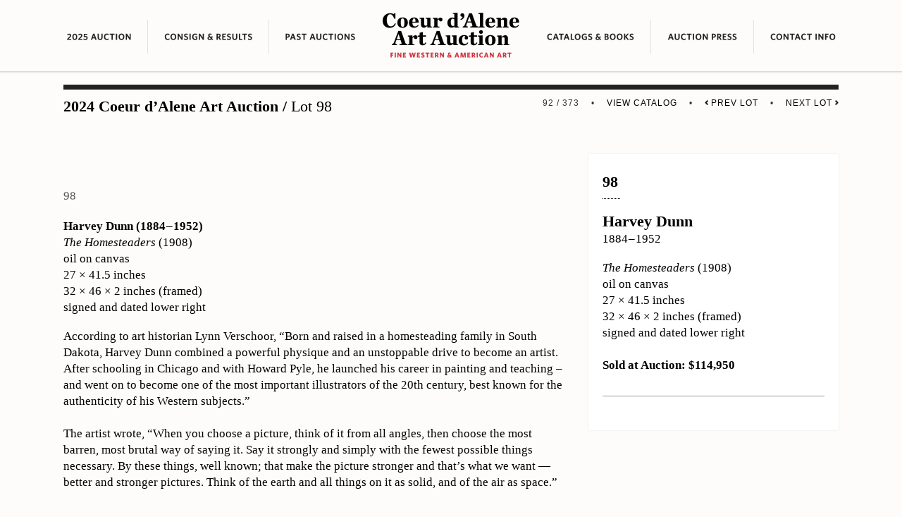

--- FILE ---
content_type: text/html; charset=UTF-8
request_url: https://cdaartauction.com/auction/2024/lot/22017
body_size: 3628
content:
<!-- order:  --><!-- order: artist -->
<!DOCTYPE html PUBLIC "-//W3C//DTD XHTML 1.0 Transitional//EN" "http://www.w3.org/TR/xhtml1/DTD/xhtml1-transitional.dtd">
<html xmlns="http://www.w3.org/1999/xhtml" dir="ltr" lang="en-US">

<head>

<title>Coeur d’Alene Art Auction – Harvey Dunn, The Homesteaders (1908)</title>

<meta http-equiv="content-type" content="text/html; charset=UTF-8" />
<meta name="description" content="The Coeur d’Alene Art Auction specializes in the finest classical Western and American Art representing past masters and outstanding contemporary artists." />
<meta name="og:title" content="Coeur d’Alene Art Auction – Harvey Dunn, The Homesteaders (1908)" />
<meta name="og:description" content="The Coeur d’Alene Art Auction specializes in the finest classical Western and American Art representing past masters and outstanding contemporary artists." />
<meta name="og:type" content="website" />
<meta name="og:image" content="https://invy.cdaartauction.com/system/photos/images/000/015/351/page/Dunn_-_The_Homesteaders_-_01.jpg?1711417638" />
<meta name="viewport" content="width=1140" />

<link type="text/css" rel="stylesheet" href="/_lib/css/style.css?v=21" media="all" />
<link type="image/x-icon" rel="shortcut icon" href="/_imgs/misc/favicon.ico" />

<script type="text/javascript" src="/_lib/js/jquery-3.3.1.min.js"></script>
<script type="text/javascript" src="/_lib/js/jquery-ui-1.8.19.custom.min.js"></script>
<script type="text/javascript" src="/_lib/js/jquery-coeur.js?v=03"></script>
<script type="text/javascript" src="/_lib/js/jquery.infinitescroll.min.js"></script>
<script type="text/javascript">
	   window._infini_page = 0;
	</script>
<script type="text/javascript" src="/_lib/js/site.js?v=03"></script>
<script type="text/javascript" src="/_lib/js/slick.min.js?v=03"></script>
<script type="text/javascript" src="https://bidsquare.cdaartauction.com/widget/script"></script>

<script type="text/javascript" src="https://www.googletagmanager.com/gtag/js?id=G-RL66V6GC6B"></script>
<script type="text/javascript">
//<![CDATA[
  window.dataLayer = window.dataLayer || [];
  function gtag() { dataLayer.push(arguments); }
  gtag('js', new Date());
  gtag('config', 'G-RL66V6GC6B');
//]]>
</script>

</head>
	
<body>
	
<div id="wrapper">


<div id="nav">

	<ul id="nav_list"><li>
		<a href="/auction/2025/"><img src="/_imgs/nav_center/2025.png" width="92" height="10" alt="2025 Auction" /></a></li><li>
		<a href="/consignresults/"><img src="/_imgs/nav_center/consign.png" width="125" height="10" alt="Consign &amp; Results" /></a></li><li>
		<a href="/pastauctions/"><img src="/_imgs/nav_center/past.png" width="99" height="10" alt="Past Auctions" /></a></li><li id="nav_logo">
		<a href="/"><img src="/_imgs/nav_center/cdaa_slug.png" width="196" height="64" alt="Coeur d’Alene Art Auction" /></a></li><li>
		<a href="/catalogsbooks/"><img src="/_imgs/nav_center/catalogs.png" width="124" height="10" alt="Catalogs &amp; Books" /></a></li><li>
		<a href="/press/"><img src="/_imgs/nav_center/press.png" width="99" height="10" alt="Auction Press" /></a></li><li>
		<a href="/contact/"><img src="/_imgs/nav_center/contact.png" width="93" height="10" alt="Contact Info" /></a>
		</li>
	</ul>

</div>

<div id="page">

<div id="content">

	<h2 class="lot_header"><a href="/auction/2024/artist?through=2#lot-22017 ">2024 Coeur d’Alene Art Auction</a> / <span style="font-weight:400;">Lot 98</span><span id="lot_nav">92 / 373 &emsp;&bull;&emsp; <a href="/auction/2024/artist?through=2#lot-22017 ">View Catalog</a> &emsp;&bull;&emsp; 
                <a href="22172?order=artist" rel="prev"><img style="box-shadow:none; margin-bottom:1px;" src="/_imgs/auction/lot/icon_left.png" height="7" alt="" /> Prev Lot</a>
                 &emsp;&bull;&emsp;
                 <a href="22173?order=artist" rel="next">Next Lot <img style="box-shadow:none; margin-bottom:1px;" src="/_imgs/auction/lot/icon_right.png" height="7" alt="" /></a>
        	</span></h2>

<div id="lot_content">

	<p id="lot_content_main">
	<a href="https://invy.cdaartauction.com/system/photos/images/000/015/351/large/Dunn_-_The_Homesteaders_-_01.jpg?1711417638">
	<img src="https://invy.cdaartauction.com/system/photos/images/000/015/351/page/Dunn_-_The_Homesteaders_-_01.jpg?1711417638" alt="" />
	</a>
	</p>

	<p id="lot_content_additional">

	<a href="https://invy.cdaartauction.com:443//system/photos/images/000/015/351/large/Dunn_-_The_Homesteaders_-_01.jpg?1711417638"
		data-main="https://invy.cdaartauction.com:443//system/photos/images/000/015/351/page/Dunn_-_The_Homesteaders_-_01.jpg?1711417638" ><img src="https://invy.cdaartauction.com:443//system/photos/images/000/015/351/list/Dunn_-_The_Homesteaders_-_01.jpg?1711417638"
		alt=""
		style="padding-right:7px; height: 100px;" /></a><a href="https://invy.cdaartauction.com:443//system/photos/images/000/015/352/large/Dunn_-_On_the_Move_-_02_-_framed.jpg?1709307463"
		data-main="https://invy.cdaartauction.com:443//system/photos/images/000/015/352/page/Dunn_-_On_the_Move_-_02_-_framed.jpg?1709307463" ><img src="https://invy.cdaartauction.com:443//system/photos/images/000/015/352/list/Dunn_-_On_the_Move_-_02_-_framed.jpg?1709307463"
		alt=""
		style="padding-right:7px; height: 100px;" /></a><a href="https://invy.cdaartauction.com:443//system/photos/images/000/015/353/large/Dunn_-_On_the_Move_-_03_-_reverse.jpg?1709307446"
		data-main="https://invy.cdaartauction.com:443//system/photos/images/000/015/353/page/Dunn_-_On_the_Move_-_03_-_reverse.jpg?1709307446" ><img src="https://invy.cdaartauction.com:443//system/photos/images/000/015/353/list/Dunn_-_On_the_Move_-_03_-_reverse.jpg?1709307446"
		alt=""
		style="padding-right:7px; height: 100px;" /></a>
	</p>

		<div id="lot_content_number">98</div>
		
	<strong>Harvey Dunn (1884&#8202;&ndash;&#8202;1952)</strong>
	<div class="lot_content_text">
	<div><span>The Homesteaders</span> (1908)</div>
	<div>oil on canvas</div>
	<div>27 &times; 41.5 inches</div>
			<div>32 &times; 46 &times; 2 inches (framed)</div>
		<div>signed and dated lower right</div>
	</div>
	<div>
	<p>According to art historian Lynn Verschoor, “Born and raised in a homesteading family in South Dakota, Harvey Dunn combined a powerful physique and an unstoppable drive to become an artist. After schooling in Chicago and with Howard Pyle, he launched his career in painting and teaching – and went on to become one of the most important illustrators of the 20th century, best known for the authenticity of his Western subjects.”<br /><br />The artist wrote, “When you choose a picture, think of it from all angles, then choose the most barren, most brutal way of saying it. Say it strongly and simply with the fewest possible things necessary. By these things, well known; that make the picture stronger and that’s what we want — better and stronger pictures. Think of the earth and all things on it as solid, and of the air as space.”<br /><br />PROVENANCE<br />Christie’s, Los Angeles, California, 1998<br />Private collection, Tennessee, 2007<br /><br />LITERATURE<br /><em>Outing</em>, July 1908, illustrated<br />Walt Reed, <em>Harvey Dunn: Illustrator and Painter of the Pioneer West</em>, Flesk Press, 2010, cover, p. 17, illustrated</p>
	</div>
</div>

<div id="lot_sidebar">
	<h1>98</h1>			<h4>Harvey Dunn</h4>
		<p>1884&#8202;&ndash;&#8202;1952</p>
		<div class="lot_sidebar_text">
		<!-- pre>
			stdClass Object
(
    [id] => 22017
    [number] => 98
    [estimate] => 100,000-150,000
    [hammer] => 90,000
    [final] => 114,950
    [condition] => Surface is in good condition. Faint cracks throughout. small spots of inpainting in lower-right corner, near edge of frame.
    [information] => According to art historian Lynn Verschoor, “Born and raised in a homesteading family in South Dakota, Harvey Dunn combined a powerful physique and an unstoppable drive to become an artist. After schooling in Chicago and with Howard Pyle, he launched his career in painting and teaching – and went on to become one of the most important illustrators of the 20th century, best known for the authenticity of his Western subjects.”

The artist wrote, “When you choose a picture, think of it from all angles, then choose the most barren, most brutal way of saying it. Say it strongly and simply with the fewest possible things necessary. By these things, well known; that make the picture stronger and that’s what we want — better and stronger pictures. Think of the earth and all things on it as solid, and of the air as space.”

PROVENANCE
Christie’s, Los Angeles, California, 1998
Private collection, Tennessee, 2007

LITERATURE
<em>Outing</em>, July 1908, illustrated
Walt Reed, <em>Harvey Dunn: Illustrator and Painter of the Pioneer West</em>, Flesk Press, 2010, cover, p. 17, illustrated
    [consigned_artists] => stdClass Object
        (
            [harvey-dunn] => Harvey Dunn
        )

    [index] => 92
    [length] => 373
    [next] => 22173
    [prev] => 22172
    [page] => 2
    [catalog_url] => http://invy.cdaartauction.com:8080/api/v1/catalog_page/22017.pdf
    [works] => Array
        (
            [0] => stdClass Object
                (
                    [work] => stdClass Object
                        (
                            [artist_name] => Harvey Dunn
                            [artist_dob] => 1884-1952
                            [title] => The Homesteaders
                            [medium] => oil on canvas
                            [dimensions] => 27 x 41.5 inches
                            [framed] => 32 x 46 x 2 inches
                            [signed] => signed and dated lower right
                            [year] => 1908
                            [imgs] => Array
                                (
                                    [0] => stdClass Object
                                        (
                                            [sidebar] => /system/photos/images/000/015/351/sidebar/Dunn_-_The_Homesteaders_-_01.jpg?1711417638
                                            [main] => /system/photos/images/000/015/351/main/Dunn_-_The_Homesteaders_-_01.jpg?1711417638
                                            [large] => /system/photos/images/000/015/351/large/Dunn_-_The_Homesteaders_-_01.jpg?1711417638
                                            [list] => /system/photos/images/000/015/351/list/Dunn_-_The_Homesteaders_-_01.jpg?1711417638
                                            [page] => /system/photos/images/000/015/351/page/Dunn_-_The_Homesteaders_-_01.jpg?1711417638
                                        )

                                    [1] => stdClass Object
                                        (
                                            [sidebar] => /system/photos/images/000/015/352/sidebar/Dunn_-_On_the_Move_-_02_-_framed.jpg?1709307463
                                            [main] => /system/photos/images/000/015/352/main/Dunn_-_On_the_Move_-_02_-_framed.jpg?1709307463
                                            [large] => /system/photos/images/000/015/352/large/Dunn_-_On_the_Move_-_02_-_framed.jpg?1709307463
                                            [list] => /system/photos/images/000/015/352/list/Dunn_-_On_the_Move_-_02_-_framed.jpg?1709307463
                                            [page] => /system/photos/images/000/015/352/page/Dunn_-_On_the_Move_-_02_-_framed.jpg?1709307463
                                        )

                                    [2] => stdClass Object
                                        (
                                            [sidebar] => /system/photos/images/000/015/353/sidebar/Dunn_-_On_the_Move_-_03_-_reverse.jpg?1709307446
                                            [main] => /system/photos/images/000/015/353/main/Dunn_-_On_the_Move_-_03_-_reverse.jpg?1709307446
                                            [large] => /system/photos/images/000/015/353/large/Dunn_-_On_the_Move_-_03_-_reverse.jpg?1709307446
                                            [list] => /system/photos/images/000/015/353/list/Dunn_-_On_the_Move_-_03_-_reverse.jpg?1709307446
                                            [page] => /system/photos/images/000/015/353/page/Dunn_-_On_the_Move_-_03_-_reverse.jpg?1709307446
                                        )

                                )

                        )

                )

        )

)
1		</pre -->
	<div><span>The Homesteaders</span>
	(1908)	</div>
	<div>oil on canvas</div>
	<div>27 &times; 41.5 inches</div>
			<div>32 &times; 46 &times; 2 inches (framed)</div>
		<div>signed and dated lower right</div>
	</div>
	
	
	<h5>Sold at Auction: $114,950</h5>

	
		
	</div>
</div>

</div>

<div class="push"></div>
</div></div>

<div id="footer">

<div id="borderx"></div><div id="bordery">&#10006;</div><div id="borderz"></div>

	<ul id="footer_list">
		<li>
		<span>Mike Overby</span>Coeur d’Alene Art Auction<br />11944 North Tracey Road<br />Hayden, Idaho 83835<br /><a href="tel:+12087729009" class="tel">tel&#8196;208-772-9009</a><br /><a href="mailto:mike@cdaartauction.com">mike@cdaartauction.com</a>
		</li><li>
		<span>Stuart Johnson</span>Settlers West Galleries<br />6420 North Campbell<br />Tucson, Arizona 85718<br /><a href="tel:+15202992607" class="tel">tel&#8196;520-299-2607</a><br /><a href="mailto:stuart@cdaartauction.com">stuart@cdaartauction.com</a>
		</li><li>
		<span>Peter Stremmel</span>Stremmel Gallery<br />1400 South Virginia Street<br />Reno, Nevada 89502<br /><a href="tel:+17757860558" class="tel">tel&#8196;775-786-0558</a><br /><a href="mailto:peter@cdaartauction.com">peter@cdaartauction.com</a>
		</li><li>
		<span>Auction Mailing List</span>To receive updates via email <a href="https://confirmsubscription.com/h/r/EEA335F0EB60C20A" class="red" target="_blank">subscribe to the Auction Mailing List</a>.<br /><a href="https://www.facebook.com/cdaartauction" class="social" target="_blank"><img src="/_imgs/misc/facebook.png" alt="Facebook" style="margin-top:12px;" width="24" height="24" border="0" /></a><a href="https://www.instagram.com/cdaartauction" class="social" target="_blank"><img src="/_imgs/misc/instagram.png" alt="Instagram" width="24" height="24" border="0" /></a>
</li>
	</ul>

		<p id="copyright">
		&copy; 2026 Coeur d’Alene Art Auction
		</p>

</div>

</body>
</html>

--- FILE ---
content_type: text/css
request_url: https://cdaartauction.com/_lib/css/style.css?v=21
body_size: 5686
content:
	@import 'reset.css';
	@import 'slick.css';



	/**** PAGE LAYOUT - GENERAL ****/

	html, body {
		background:#fdfcfa;
		font:100% Georgia, serif;
		-webkit-text-size-adjust:100%;
		height:100%;
		}

	#back {
		background:#fdfcfa;
		}

	#wrapper {
		min-height:100%;
		width:100%;
		min-width:1140px;
		height:auto !important;
		height:100%;
		margin:0 auto;
		/* Freezing Safari Rendering Engine June 2023? ... margin:0 auto -110px; */
		}
	
	#footer, #push {
		height:auto;
		clear:both;
		}

	#page {
		width:1140px;
		margin:0 auto;
		color:#000;
		}

	#announcement {
		text-align:center;
		background-color:#ffe153;
		color:#000;
		padding:20px 0;
		font:bold 1.125em Georgia, serif;
		text-decoration:underline;
		text-decoration-style:dotted;
		text-decoration-thickness:1px;
		text-underline-offset:4px;
		}

		
		
	/**** PAGE LAYOUT - WEBSITE NAVIGATION ****/


	#nav {
		background:#fdfcfa;
		padding:3px 0;
		border-bottom:#d8d8d8 1px solid;
		-moz-box-shadow:0 1px 2px 0 rgba(0,0,0,.1);
		-webkit-box-shadow:0 1px 2px 0 rgba(0,0,0,.1);
		box-shadow:0 1px 2px 0 rgba(0,0,0,.1);
		z-index:10;
		position:relative;
		overflow:hidden
		}

	#nav_list {
		width:1140px;
		margin:0 auto;
		/*text-align:right;*/
		}

	#nav_list li {
		float:left;
		margin-right:-1px;
		display:inline-block;
		text-align:center;
		background:url('../../_imgs/nav_center/line.png') no-repeat left 25px;
		background-size:1px 48px;
		}

	#nav_list li:nth-child(1), #nav_list li:nth-child(4), #nav_list li:nth-child(5) {
		background:none;
		}
	
	#nav_list li a {
		padding-top:44px;
		padding-bottom:34px;
		padding-left:24px;
		padding-right:24px;
		display:block;
		min-height:10px;
		color:#222;
		border-bottom:none;
		}

	#nav_list li:last-child a {
		padding-right:25px;
		}

	#nav_list #nav_logo {
		/*float: left;*/
		}

	#nav_list #nav_logo a {
		padding:15px 15px 16px 15px;
		}

	#nav_list #nav_logo:hover {
		background:none;
		}










	#rotator_neu {
		-moz-box-shadow:0 1px 2px #a8a8a8;
		-webkit-box-shadow:0 1px 2px #a8a8a8;
		box-shadow:0 1px 2px #a8a8a8;
		width:1140px;
		height:582px;
		background:pink;
		}

	#rotator_neu img {
		width:1140px;
		height:582px;
		}

	#rotator_neu a {
		border-bottom:none;
		}


	#rotator {
		position:relative;
		width:100%;
		height:550px;
		margin:0 0 30px 0;
/*		margin:42px 0 30px 0;*/
		display:block;
		}
	
	.rotator_img {
		background:url('../../_imgs/home/cmr_buffalo.jpg') no-repeat top left;
		background-size:100%;
		width:1140px;
		height:550px;
		display:block;
		position:absolute;
		-moz-box-shadow:0 1px 2px #a8a8a8;
		-webkit-box-shadow:0 1px 2px #a8a8a8;
		box-shadow:0 1px 2px #a8a8a8; 
		z-index:7;
		}

	.rotator_caption {
		position:absolute;
		right:10px;
		bottom:10px;
		background:rgb(255, 255, 255);
		background:rgba(255, 255, 255, 0.8);
		color:#000;
		font:.75em/.8em Georgia, serif;
		height:18px;
		width:auto;
		border:solid #cfcdca 1px;
		z-index:8;
		}

	.rotator_caption span {
		position:relative;
		top:5px;
		padding:5px;
		margin:0;
		}


	.rotator_caption_two {
		background:rgb(255, 255, 255);
		background:rgba(255, 255, 255, 0.8);
		padding:4px 0;
		color:#000;
		font:.75em/.8em Georgia, serif;
		height:18px;
		width:auto;
		border:solid #cfcdca 1px;
		z-index:8;
		}

	.rotator_caption_two span {
		position:relative;
		padding:5px;
		margin:0;
		}


















/* delete these? headers for sections */

	#header_image {
		position:relative;
		margin-bottom:18px;
		}

	#header_title {
		position:absolute;
		bottom:20px;
		left:20px;
		color:white;
		font:bold 3em Georgia, serif;
		text-shadow:1px 1px 1px #000;
		}






	#content {
		font-size:1.05em;
		line-height:1.4em;
		/*min-height:800px;*/
		}

	#content p {
		margin-bottom:18px;
		}

	#content p:last-child {
		margin-bottom:0;
		}

	#content_banner {
		margin-top:0;
		margin-bottom:38px;
		}

	#content_banner img {
		width:1140px;
		height:400px;
		}

	#four_banner {
		margin:0 0 38px;
		}

	#four_banner_header {
		margin-bottom:20px;
		font:bold 1.3em Georgia, serif;
		text-align:center;
		}

	#four_banner_header p {
		padding:0 3px 10px;
		border-bottom:#000 1px dotted;
		display:inline-block;
		}	

	#four_banner img {
		width:1140px;
		}

	#content_banner a {
		border-bottom:none;
		}

	#content_left {
		width:515px;
		float:left;
		margin-left:20px;
		color:#000;
		}

	#content .quote {
		display:block;
		padding-left:.4em;
		margin-bottom:18px;
		font:1.6em/1.2em Georgia, serif;
		font-style:italic;
		letter-spacing:-.05px;
		}

	.quote:before {
		content:'“';
		position:absolute;
		margin-left:-.45em;
		width:.45em;
		text-align:left;
		}

	#content .quote span {
		padding-top:8px;
		font:.6em Georgia, serif;
		display:inline-block;
		/*width:100%;*/
		width:488px;
		text-align:right;
		letter-spacing:.1px;
		font-weight:600;
		}

	#content .headline {
		display:block;
		margin-bottom:18px;
		font:bold 1.4em/1.25em Georgia, serif;
		font-style:italic;
		}

	#content .indent p {
		position:relative;
		display:block;
		margin-left:140px;
		margin-bottom:18px;
		}
	
	#content .indent span {
		width:140px;
		position:absolute;
		top:0;
		left:-140px;
		font-weight:600;
		}

	#content_right {
		width:515px;
		float:left;
		margin-left:70px;
		color:#000;
		}

	#content .indent_contact p {
		position:relative;
		display:block;
		margin-left:156px;
		margin-bottom:18px;
		}

	#content .indent_contact p:last-child {
		margin-bottom:0 !important;
		}
	
	#content .indent_contact span {
		width:156px;
		position:absolute;
		top:0;
		left:-156px;
		font-weight:600;
		}

	#content .indent_contact a {
		color:#000;
		}

	a.social {
		text-decoration:none;
		outline:none;
		border-width:0;
		border-style:none !important;
		margin-right:8px;
		}

	.social img {
		margin-top:4px;
		-moz-box-shadow:none !important;
		-webkit-box-shadow:none !important;
		box-shadow:none !important;
		}

	a.tel {
		color:#000;
		font-variant:small-caps;
		border-bottom:none !important;
		}

	sub { 
		vertical-align:middle;
		font-variant:small-caps;
		font-size:medium;
		}

	#content img {
		-moz-box-shadow:0 1px 2px #a8a8a8;
		-webkit-box-shadow:0 1px 2px #a8a8a8;
		box-shadow:0 1px 2px #a8a8a8;
		}

	#content img.press {
		-moz-box-shadow:none;
		-webkit-box-shadow:none;
		box-shadow:none;
		margin-bottom:24px;
		display:block;
		cursor:pointer;
		}

	#maineantiquedigest, #artandantiques {
		display:inline-block;
		margin-right:30px;
		border-bottom:none !important;	
		}

	#adverts {
		margin:20px 20px 40px 20px;
		display:block;
		}
	
	#adverts .ad {
		width:250px;
		display:inline-block;
		vertical-align:bottom;
		margin:0 0 42px 29px;
		text-align:center;
		}

	#adverts .ad p {
		font-size:.85em;
		line-height:1.2em;
		}

	#adverts .ad:nth-child(4n+1) {
		margin-left:0;
		}

	#adverts img {
		margin-bottom:10px;
		}

	#footer {
		background:#f2f2f2;
		display:inline-block;
		margin-top:60px;
		padding-bottom:30px;
		width:100%;
		min-width:1140px;
		text-align:center;
		}

	#borderx, #borderz {
		width:540px;
		border-top:#cacaca 1px solid;
		overflow:hidden;
		margin-top:34px;
		margin-bottom:5px;
		display:inline-block;
		}
	
	#bordery {
		padding-left:1px;
		width:20px;
		display:inline-block;
		color:#000;
		text-align:center;
		opacity:.2;
		}

	#footer_list ul {
		}

	#footer_list li {
		color:#000;
		text-align:left;
		vertical-align:top;
		display:inline-block;
		width:190px;
		margin:25px 0 34px 0; 
		padding:0 28px;
		}

	#footer_list li:first-child {
		text-transform:none;
		border-left:none;
		}

	#footer_list li span {
		display:block;
		padding-bottom:4px;
		font-weight:600;
		}

	#footer_list li a {
		color:#000;
		border-bottom:1px dotted #000;
		width:100%;
		height:100%;
		line-height:120%;
		letter-spacing:.3px;
		}

	#footer_list li:first-child a {
		color:#000;
		letter-spacing:.1px;
		}

	#footer_list li a.red {
		color:#cf343e;
		border-bottom:1px dotted #cf343e;
		}

	#copyright {
		color:#000;
		padding-top:15px;
		font-size:.9em;
		}









	/**** PAGE LAYOUT - INDIVIDUAL LOTS ****/

	#lot_nav {
		float:right; color:#333;
		border-bottom:none;
		font:.55em Helvetica, Arial, sans-serif;
		text-transform:uppercase;
		font-weight:500;
		letter-spacing:1px;
	}

	#lot_content {
		width:710px;
		float:left;
		margin-left:20px;
		margin-top:42px;
		color:#000;
		}

	#lot_content img {
		-moz-box-shadow:0 0 1px #a8a8a8;
		-webkit-box-shadow:0 0 1px #a8a8a8;
		box-shadow:0 0 1px #a8a8a8;
		}

	#lot_content_main img {
		margin-bottom:2px;
		max-width: 710px;
		max-height: 710px;
		}

	#lot_content_main a {
		border:none;
		}

	#consign_content_main {
		/*text-align:center;*/		
		}

	#consign_content_main img {
		margin-bottom:38px;
		max-width:710px;
		max-height:710px;
		}

	#lot_content_additional {
		float:left;
		width:710px;
		display:block;
		}

	#lot_content_additional img {
		float:left;
		padding-right:0px !important;
		margin-right:10px !important;
		margin-bottom:10px;
		max-width:300px !important;
		max-height:100px !important;
		width:auto !important;
		height:auto !important;
		}

	#lot_content_additional img:last-child {
		margin-right:0px;
		}

	#lot_content_number {
		color:rgba(0, 0, 0, 0.66);
		margin-bottom:20px;
		}

	.lot_content_text {
		padding-left:10px;
		text-indent:-10px;
		margin-bottom:18px;
		}
		
	.lot_content_text span {
		font-style:italic;
		}

	.lot_content_text:last-child {
		margin-bottom:0 !important;
		}

	#lot_sidebar {
		width:315px;
		float:left;
		margin-top:42px;
		margin-left:35px;
		margin-bottom:38px;
		padding:28px 20px 30px 20px;
		color:#000;
		background:white;
		-moz-box-shadow:0 0 2px #e3e3e3;
		-webkit-box-shadow:0 0 2px #e3e3e3;
		box-shadow:0 0 2px #e3e3e3;
		/* bottom shadow removed – Jquery onClick dropdown created artifacts in Safari
		-moz-box-shadow:0 1px 2px #e3e3e3;
		-webkit-box-shadow:0 1px 2px #e3e3e3;
		box-shadow:0 1px 2px #e3e3e3;*/
		}

	#lot_sidebar a { color:#000; }

	#hammer_price {
		font-size:90%;
		font-weight:100 !important;
		}

	#hammer_note {
		font-size:75%;
		font-weight:500 !important;
		}

	#world_record {
		font-style:italic;
		}

	.lot_sidebar_text {
		padding-left:10px;
		text-indent:-10px;
		margin-bottom:18px;
		}
		
	.lot_sidebar_text span {
		font-style:italic;
		}
		
	#condition-toggle {
		cursor:pointer;
		}

	#condition-report {
		display:none;
		margin-top:20px;
		line-height:normal;
		}

	#condition-report span {
		display:block;
		font-weight:bold;
		padding-bottom:4px;
		}

	#disclaimer {
		padding-top:10px;
		font-size:80%;
		font-style:italic;
		line-height:normal;
		}




	/**** PAGE LAYOUT - old navigation to delete ****/



/*	#lot_navigation ul {
		}

	#lot_navigation li {
		display:inline-block;
		margin:8px 0; 
		padding:0 18px 1px;
		text-align:center;
		border-left:#cacaca 1px solid;
		}

	#lot_navigation li:first-child {
		border-left:none;
		}

	#lot_navigation li a {
		display:block;
		width:100%;
		height:100%;
		color:#333;
		border-bottom:none;
		font:.7em "Helvetica Neue", "Arial Rounded MT Bold", Helvetica, Arial, sans-serif;
		text-transform:uppercase;
		font-weight:500;
		letter-spacing:1px;
		}

	#lot_navigation li a:hover {
		color:#cc0033;
		}
*/





/*	.arrow_left {
		background:url('../../_imgs/auction/lot/icon_left.png') no-repeat 0 3px;
		background-size:6px 8px;
		padding-left:11px;
		display:inline-block;
		}

	.arrow_left:hover {
		background:url('../../_imgs/auction/lot/icon_left_active.png') no-repeat 0 3px;
		background-size:6px 8px;
		}

	.arrow_right {
		background:url('../../_imgs/auction/lot/icon_right.png') no-repeat right 3px;
		background-size:6px 8px;
		padding-right:11px;
		display:inline-block;
		}

	.arrow_right:hover {
		background:url('../../_imgs/auction/lot/icon_right_active.png') no-repeat right 3px;
		background-size:6px 8px;
		}

	.dropdown_right {
		background:url('../../_imgs/auction/lot/icon_down.png') no-repeat right 3px;
		background-size:8px 8px;
		padding-right:12px;
		display:inline-block;
		}

	.dropdown_right:hover {
		background:url('../../_imgs/auction/lot/icon_down_active.png') no-repeat right 3px;
		background-size:8px 8px;
		}

	.dropdown_search {
		background:url('../../_imgs/auction/lot/icon_search.png') no-repeat right 3px;
		background-size:8px 8px;
		padding-right:12px;
		display:inline-block;
		}*/





	/**** PAGE LAYOUT - GALLERY THUMBNAILS ****/

	#gallery_headline {
		display:block;
		text-align:center;
		margin:0 20px 18px;
		width:1100px;
		font:bold 1.3em/1.25em Georgia, serif;
		letter-spacing:.1px;
		}

	#gallery_navigation {
		background:url('../../_imgs/auction/lot/icon_left_active.png'), ('../../_imgs/auction/lot/icon_right_active.png'), url('../../_imgs/auction/lot/icon_down_active.png');
		clear:both;
		display:inline-block;
		padding:7px 0 7px;
		margin:0 20px;
		width:1100px;
		text-align:center;
		border-top:#e2e2e2 1px solid;
		}
		
	#gallery_list ul {
		}

	#gallery_list li {
		display:inline-block;
		margin:8px 0; 
		padding:0 18px 1px;
		text-align:center;
		border-left:#cacaca 1px solid;
		}

	#gallery_list li:first-child {
		border-left:none;
		}

	#gallery_list li a {
		display:block;
		width:100%;
		height:100%;
		color:#333;
		border-bottom:none;
		font:.7em "Helvetica Neue", "Arial Rounded MT Bold", Helvetica, Arial, sans-serif;
		text-transform:uppercase;
		font-weight:500;
		letter-spacing:1px;
		}

	#gallery_list li a:hover {
		color:#cc0033;
		}

	#infscr-loading {
		text-align:center;
		}
		
	#infscr-loading img {		
		-moz-box-shadow:none !important;
		-webkit-box-shadow:none !important;
		box-shadow:none !important;
		}		




	
	#index_header {
		float:left;
		width:1100px;
		text-align:center;
		font:1em/1.4em Georgia, serif;		
		margin-top:20px;
		margin-left:20px;
		margin-right:20px;
		margin-bottom:13px;
		}

	#index_header a { color:#000; }

	#gallery {
		float:left;
		width:1100px;
		margin:0 20px;
		display:block;
		}

	#gallery img {
		-moz-box-shadow:0 0 1px #a8a8a8;
		-webkit-box-shadow:0 0 1px #a8a8a8;
		box-shadow:0 0 1px #a8a8a8;
		}

	.gallery_row {
		width:100%;
		display:inline-block;
		border-top:#e2e2e2 1px solid;
		min-height:100%;
		background:
		linear-gradient(#e2e2e2 0 0) calc((1*100%/4) - 9px),
		linear-gradient(#e2e2e2 0 0) calc((2*100%/4) - .5px),
		linear-gradient(#e2e2e2 0 0) calc((3*100%/4) + 7.5px);
		background-size:1px 95.5%; /* Control the width here*/
		background-repeat:no-repeat;
		}

	.thumb {
		width:250px;
		height:inherit;
		display:inline-block;
		float:left;
		margin-left:16px;
		border-left:1px solid rgba(255, 255, 255, .0);
		padding-left:16px;
		margin-top:10px;
		padding-top:30px;
		margin-bottom:10px;
		padding-bottom:30px;
		font:.9em Georgia, serif;
		}

	.gallery_row:last-of-type .thumb {
		margin-bottom:0;
		}

	.gallery_row:last-of-type .thumb:last-child {
		margin-right:16px;
		border-right:1px solid rgba(255, 255, 255, .0);
		padding-right:16px;
		}

	.gallery_row:last-of-type .thumb:nth-child(4) {
		margin-right:0;
		border-right:none;
		padding-right:0;
		}

	.gallery_row .thumb:first-child {
		border-left:0;
		padding-left:0;
		margin-left:0;
		}

	.thumb_image {
		height:200px;
		width:250px;
		text-align:center;
		margin-bottom:25px;
		}

	.image_center {
		max-width:100%;
		max-height:100%;
		}

	.thumb_text {
		display:block;
		padding-left:10px;
		text-indent:-10px;
		}

	.thumb_lot {
		color:rgba(0, 0, 0, 0.66);
		font-weight:600;
		padding-bottom:10px;
		}

	.thumb_artist span {
		font-weight:600;
		}

	.thumb_title {
		display:inline-block;
		}

	.thumb_title span {
		font-style:italic;
		}

	.thumb_view {
		padding-top:10px;
		display:inline-block;
		}

	.thumb_view a {
		color:#000;
		display:inline;
		margin-top:10px;
		padding-top:8px;
		}









	.column {
		float:left;
		width:1100px;
		margin-left:20px;
		margin-right:20px;
		margin-bottom:40px;
		display:block;
		}

	.column:last-child {
		margin-bottom:0;
		}

	.column_headline {
		display:block;
		text-align:center;
		margin:0 20px 18px;
		width:1100px;
		font:bold 1.3em/1.25em Georgia, serif;
		letter-spacing:.1px;
		}



	.column_consignresults {
		width:196px;
		display:inline-block;
		float:left;
		font:.95em/1.2em Georgia, serif;
		text-align:left;
		margin-left:14px;
		border-left:#e2e2e2 1px solid;
		padding-left:14px;
		}

	.column .column_consignresults:first-child {
		border-left:none;
		padding-left:0 !important;
		width:197px;
		}

	.column .column_consignresults:last-child {
		width:197px;
		}




	.column_consignresults p, .column_worldrecords p {
		margin-bottom:3px !important;
		padding-bottom:0;
		padding-left:10px;
		text-indent:-10px;
		}

	.column_consignresults a:hover {
		border-bottom:1px dotted #000;
		}		




	.column_worldrecords {
		width:347px;
		display:inline-block;
		float:left;
		font:.9em/1.2em Georgia, serif;
		text-align:left;
		margin-left:14px;
		border-left:#e2e2e2 1px solid;
		padding-left:14px;
		}

	.column .column_worldrecords:first-child {
		border-left:none;
		padding-left:0 !important;
		margin-left:-20px;
		}

	.column_worldrecords span {
		display:inline-block;
		float:right;
		}



	.column_footer {
		display:block;
		float:left;
		width:1100px;
		margin-top:20px;
		}






	.column_auctioncatalogs {
		width:204px;
		display:inline-block;
		float:left;
		font:.95em/1.2em Georgia, serif;
		text-align:center;
		margin-left:20px;
		}

	.column .column_auctioncatalogs:first-child, .column .column_consignresults:first-child, .column .column_worldrecords:first-child {
		margin-left:0;
		}

	.column_auctioncatalogs img {
		width:204px !important;
		margin-bottom:10px;
		}

	.column_auctioncatalogs p a, .gallery_row p a {
		border-bottom:1px dotted #000;
		}

	.column_auctioncatalogs a, .thumb_image a {
		border-bottom:none;
		}

	.column_auctioncatalogs p {
		margin-bottom:25px !important;
		}

	.column_auctioncatalogs p:last-child {
		margin-bottom:0 !important;
		}





	.column_pastauctions {
		width:353px;
		display:inline-block;
		float:left;
		font:.95em/1.2em Georgia, serif;
		text-align:center;
		margin-left:20px;
		}

	.column .column_pastauctions:first-child {
		margin-left:0;
		}


	.column a {
		color:#000;
		}

	.column_consignresults a {
		border-bottom:none;
		}

	.column_auctioncatalogs img {
		width:204px;
		height:259px;
		margin-bottom:10px;
		}



	.column_pastauctions a img {
		margin-bottom:10px;
		}

	.column_pastauctions a {
		border-bottom:none;
		}

	.column_pastauctions p a {
		border-bottom:1px dotted #000;
		}

	.column_pastauctions p {
		margin-bottom:25px !important;
		}

	.column_pastauctions p:last-child {
		margin-bottom:0 !important;
		}







	/**** PAGE LAYOUT - TYPE ****/


	a {
		color:#000;
		text-decoration:none;
		outline:none;
		border-bottom:1px dotted #000;
		}

	a.red {
		color:#cf343e;
		}

	a.non {
		border-bottom:none;
		}

	h1 {
		padding-bottom:10px;
		padding-top:22px;
		padding-right:3px;
		margin-bottom:20px;
		font:bold 1.3em Georgia, serif;
		border-bottom:#000 1px dotted;
		display:inline-block;
		}

	h1:first-child {
		padding-top:0;
		}

	.caption {
		margin-top:9px;
		font:.8em/1.4em Georgia, serif;
		}

	h2 {
		margin:0 20px 5px;
		padding-top:12px;
		padding-bottom:6px;
		width:1100px;
		text-align:left;
		font:bold 1.3em Georgia, serif;
		border-top:#222222 7px solid;
		}

	#content h2 a {
		border-bottom:none;
		}

	h2.lot_header {
		margin-top:18px !important;
		height:26px;
		}

	#callout {
		display:block;
		margin-bottom:4px;
		font-size:138%;
		text-transform:uppercase;
		text-decoration-line:underline;
		text-decoration-style:dotted;
		text-decoration-thickness:1px;
		text-underline-offset:4px;
		}

	h3 {
		display:block;
		text-align:left;
		margin:0 20px 30px;
		width:1100px;
		font-size:100%;
		font-weight:400;
		letter-spacing:.1px;
		}

	h4 {
		font:bold 1.3em Georgia, serif;
		}

	#lot_sidebar h4:nth-child(n+3) {
		padding-top:5px;
		}

	h5 {
		padding-top:5px;
		padding-bottom:32px;
		margin-bottom:18px;
		border-bottom:#999 1px solid;
		font-weight:bold;
		}

	h6 {
		padding-bottom:6px;
		padding-top:2px;
		margin-bottom:20px;
		font-weight:bold;
		text-align:center;
		border-bottom:#999 1px solid;
		}

	sup {
		font-size:70%;
		vertical-align:top;
		line-height:1;
		}

	.divider {
	    text-align: center;
	    font-size: 125%;
	    font-weight: bold;
	    padding-top: 18px;
	    opacity: .25;
		}

	.press_bullets {
		text-align:center;
		font-size:125%;
		font-weight:bold;
		padding-top:18px;
		padding-bottom:8px;
		opacity:.25;
		}





		/**** PAGE LAYOUT - DROPDOWNS ****/

#gallery_navigation > div {
		margin:8px 0;
		padding:0 18px 1px;
		border-left:#e2e2e2 1px solid;
		display: inline-block;
}

#gallery_navigation > div:first-of-type {
		border-left:none;
}

/* Dropdown Button */
.dropbtnsort, .dropbtnyear {
		/*	background-color: #fdfcfa; */
		color: #333;
		/*  padding: 16px;*/
		font:.7em "Helvetica Neue", "Arial Rounded MT Bold", Helvetica, Arial, sans-serif;
		text-transform:uppercase;
		font-weight:500;
		letter-spacing:1px;
		border: none;
		cursor: pointer;
		background:url('../../_imgs/auction/lot/icon_down.png') no-repeat right center;
		background-size:8px 8px;
		padding-right:12px !important;
		display:inline-block;
}

/* Dropdown Search Button */
.dropbtnsearch {
		/*	background-color: #fdfcfa; */
		color: #333;
		/*  padding: 16px;*/
		font:.7em "Helvetica Neue", "Arial Rounded MT Bold", Helvetica, Arial, sans-serif;
		text-transform:uppercase;
		font-weight:500;
		letter-spacing:1px;
		border: none;
		cursor: text;
		background:url('../../_imgs/auction/lot/icon_search.png') no-repeat right center;
		background-size:10px 10px;
		padding-right:14px !important;
		display:inline-block;
}

/* Dropdown button on hover & focus */
.dropbtnsort:hover, .dropbtnsort:focus, .dropbtnyear:hover, .dropbtnyear:focus, .dropbtnsearch:hover, .dropbtnsearch:focus {
		/*  color: #cc0033;
		background:url('../../_imgs/auction/lot/icon_down_active.png') no-repeat right 4px center;
		background-size:8px 8px;*/
		/*  background-color: #2980B9; */
}

/* The container <div> - needed to position the dropdown content */
.dropdownsort, .dropdownyear, .dropdownsearch {
		position: relative;
		/*  padding-right:8px;*/
		display: inline-block;
}  

.search::placeholder {
color: #ccc;
}

button {
		background:none;
		padding:0 !important;
		margin:0 !important;
}

button.dropbtnsearch {
		/* margin:1px 0 0 0 !important; */
}


/*.dropdownsort:first-of-type, .dropdownyear:first-of-type {
		border-left:none;
}*/


#mydropdownyear, #mydropdownsearch {
		max-height:312px;
		overflow-x: hidden;
		overflow-y: auto;
}

/* Dropdown Content (Hidden by Default) */
.dropdowncontentsort, .dropdowncontentyear, .dropdowncontentsearch {
		display: none;
		position: absolute;
		background-color: #fdfcfa;
		border:solid #e2e2e2 1px;
		/*  background-color: #f1f1f1; */
		margin-top:8px;
		min-width: 100%;
		left:-1px;
		box-shadow: 0px 8px 16px 0px rgba(0,0,0,0.2);
		z-index: 1;
}


/* Links inside the dropdown */
.dropdowncontentsort a, .dropdowncontentyear a, .dropdowncontentsearch a {
		color: #333;
		padding: 12px 6px;
		font:.7em "Helvetica Neue", "Arial Rounded MT Bold", Helvetica, Arial, sans-serif;
		text-transform:uppercase;
		font-weight:500;
		letter-spacing:1px;
		text-decoration: none;
		border-bottom:none;
		display: block;
}

/* Change color of dropdown links on hover */
.dropdowncontentsort a:hover, .dropdowncontentyear a:hover, .dropdowncontentsearch a:hover {background-color: #ddd;}

/* Show the dropdown menu (use JS to add this class to the .dropdown-content container when the user clicks on the dropdown button) */
.show {display:block;}


/* Dropdown Button */
		#searchbox {
		width:120px;
		color: #333;
		padding:0 !important;
		background-color:#fdfcfa !important;
		box-sizing: border-box;
		text-transform:uppercase;
		font-family:"Helvetica Neue", "Arial Rounded MT Bold", Helvetica, Arial, sans-serif;
		font-size:1em;
		font-weight:500;
		letter-spacing:1px;
		/*  padding: 14px 20px 12px 16px; */
		border: none;
		/*  border-bottom: 1px solid #ddd;*/
}

::placeholder {
		color: #333;
		opacity: 1;
		font-family:"Helvetica Neue", "Arial Rounded MT Bold", Helvetica, Arial, sans-serif;
		text-transform:uppercase;
		font-weight:500;
		letter-spacing:1px;
}

/* Hide placeholder text on click */
input:focus::-webkit-input-placeholder {color : transparent;}
input:focus::-moz-placeholder {color : transparent;}
input:-moz-placeholder {color : transparent;}
input:focus::-webkit-input-placeholder {opacity : 0;}
input:focus::-moz-placeholder {opacity : 0;}
input:-moz-placeholder {opacity : 0;}

#searchbox:focus {outline:none;}


/* Dropdown Button */
.resultssheet {
		/*	background-color: #fdfcfa; */
		color: #333;
		/*padding: 0 16px;*/
		font:.7em "Helvetica Neue", "Arial Rounded MT Bold", Helvetica, Arial, sans-serif;
		text-transform:uppercase;
		font-weight:500;
		letter-spacing:1px;
		/*  		border-left:#cacaca 1px solid; */
		cursor: pointer;
		display:inline-block;
}

/*.resultssheet:first-of-type {
		padding-right:0;
}*/


.resultssheet a {
		color: #333;
		text-decoration:none;
		border-bottom:none;
}


.resultssheet a:hover {
		/* color:#cc0033; */
		}


.searcher {
		color: #333;
		font:.7em "Helvetica Neue", "Arial Rounded MT Bold", Helvetica, Arial, sans-serif;
		text-transform: uppercase;
		text-align:center;
		font-weight:500;
		letter-spacing:1px;
		padding: 0px 5px 0px 5px;
		background-color: #fff;
		border: 2px solid var(--input-border);
		border-radius: 4px;
		/*box-shadow: inset 0px 0px 1px rgba(226, 226, 226, 1.0) !important;*/
		/*box-shadow: rgba(0, 0, 0, 0.1) 0px 0px 5px 0px, rgba(0, 0, 0, 0.1) 0px 0px 1px 0px;*/
		box-shadow: rgba(17, 17, 26, 0.05) 0px 1px 0px, rgba(17, 17, 26, 0.1) 0px 0px 8px;
	}

.clearSearch {
		color: #333;
		font:.7em "Helvetica Neue", "Arial Rounded MT Bold", Helvetica, Arial, sans-serif;
		text-transform: uppercase;
		text-align:center;
		font-weight:500;
		letter-spacing:1px;
		padding: 6px 10px !important;
		background-color: #fff;
		border: 2px solid var(--input-border);
		border-radius: 4px;
		box-shadow: rgba(17, 17, 26, 0.05) 0px 1px 0px, rgba(17, 17, 26, 0.1) 0px 0px 8px;
	  cursor: pointer;
	  user-select: none;
	  -webkit-user-select: none;
	  touch-action: manipulation;
	}


	/**** SHADOWBOX ****/

	#sb-title-inner,#sb-info-inner,#sb-loading-inner,div.sb-message{font:.8em/1.25em "Helvetica Neue", Helvetica, sans-serif;color:#fff;}
	#sb-container{position:fixed;margin:0;padding:0;top:0;left:0;z-index:999;text-align:left;visibility:hidden;display:none;}
	#sb-overlay{position:relative;height:100%;width:100%;}
	#sb-wrapper{position:absolute;visibility:hidden;width:100px;}
	#sb-wrapper-inner{position:relative;border:none;overflow:hidden;height:100px;}
	#sb-body{position:relative;height:100%;}
	#sb-body-inner{position:absolute;height:100%;width:100%;}
	#sb-player.html{height:100%;overflow:auto;}
	#sb-body img{border:none;}
	#sb-loading{position:relative;height:100%;}
	#sb-loading-inner{position:absolute;font-size:14px;line-height:48px;height:48px;top:50%;margin-top:-12px;width:100%;text-align:center;}
	#sb-loading-inner span{background:url(/_imgs/misc/shadowbox-loading.gif) no-repeat;background-size:48px;padding-left:48px;display:inline-block;}
	#sb-body,#sb-loading{background-color:#060606;}
	#sb-title,#sb-info{position:relative;margin:0;padding:0;overflow:hidden;}
	#sb-title,#sb-title-inner{height:26px;line-height:26px;}
	#sb-title-inner{font-size:16px;}
	#sb-info,#sb-info-inner{height:20px;line-height:20px;}
	#sb-info-inner{font-size:12px;}
	#sb-nav{float:right;height:16px;padding:2px 0;width:45%;}
	#sb-nav a{display:block;float:right;height:16px;width:16px;margin-left:3px;cursor:pointer;background-repeat:no-repeat;}
	#sb-nav-close{background-image:url(/_imgs/misc/shadowbox-close.png);background-size:16px;border-bottom:none;}
	#sb-nav-next{background-image:url(next.png);}
	#sb-nav-previous{background-image:url(previous.png);}
	#sb-nav-play{background-image:url(play.png);}
	#sb-nav-pause{background-image:url(pause.png);}
	#sb-counter{float:left;width:45%;}
	#sb-counter a{padding:0 4px 0 0;text-decoration:none;cursor:pointer;color:#fff;}
	#sb-counter a.sb-counter-current{text-decoration:underline;}
	div.sb-message{font-size:12px;padding:10px;text-align:center;}
	div.sb-message a:link,div.sb-message a:visited{color:#fff;text-decoration:underline;}
	#sb-info-inner, #sb-title-inner { margin-top:0 !important; }



--- FILE ---
content_type: text/javascript;charset=UTF-8
request_url: https://bidsquare.cdaartauction.com/widget/script
body_size: 35781
content:
BSQWidgetSetting = {baseUri: "https://bidsquare.cdaartauction.com"}
BSQWidgetSetting.popupWrapperTemplate = "<div id=\"bsq_widget_common_model\" class=\"bs-modal bs-widget-modal\"><div class=\"bs-modal-content\"><div class=\"bs-modal-header\"><span class=\"bs-modal-close\">&times;</span></div><div class=\"bs-modal-body\"></div></div></div>";
BSQWidgetSetting.auctionType = {live: 1, timed: 2, buyNow: 3}
/* 
 * Widget js
 */

//console.log(document.currentScript.src);

function AuctionWidget()
{
    this.baseUrl = BSQWidgetSetting.baseUri;
    this.lotIds = [];
    this.widgets = [];
    
    this.rawCloudWidgets = [];
    
    this.theConnectIframe = null;
    this.theCommonModel = null;
    this.theconnectIframeDefaultAttributes = {
        "width": 0,
        "height": 0,
        "style": "display:none;"
    };
    
    this.headTag = null;
    this.headTagChildNodeCound = 0;
    
    this.bidButton = {
        leb: null,
        teb: null,
        beb: null
    };
    
    this.config = {};
    this.defaultConfig = {
        sellerID: "",
        styles: {
            body: {},
            button: {},
            box: {},
            label: {},
            price: {},
            clock: {},
            bidCount: {},
            estimate: {
                body: {},
                label: {},
                price: {}
            },
            liveIndicator: {},
            startBiddingLink: {} // Only for registration widget
        },
        enableEstimate: true,
        enableStartBiddingLink: false,
        resizeWidgetWidth: false,
        resizeWidgetHeight: true
    };
    this.auctionWidgetTypeCode = "auction";
    this.registrationWidgetTypeCode = "registration";
    
    this.setConfig(this.defaultConfig);
}

AuctionWidget.prototype.htmlToDom = function (html)
{
    return document.createRange().createContextualFragment(html);
};

AuctionWidget.prototype.bindEventListener = function (element, eventName, eventHandler)
{
    if (element.addEventListener)
    {
        element.addEventListener(eventName, eventHandler, false);
    } else if (element.attachEvent)
    {
        element.attachEvent('on' + eventName, eventHandler);
    }
};

AuctionWidget.prototype.setConfig = function(config)
{
    this.config = Object.assign(this.config, this.defaultConfig, config);
};

AuctionWidget.prototype.setLotId = function (lotID)
{
    this.lotIds[lotID] = lotID;
};

AuctionWidget.prototype.getLotIds = function ()
{
    return this.lotIds;
};

AuctionWidget.prototype.setWidget = function (lotID, widget)
{
    this.widgets[lotID] = widget;
};

AuctionWidget.prototype.getWidgets = function (index)
{
    return (typeof index !== 'undefined' && index !== null) ? this.widgets[index] : this.widgets;
};

AuctionWidget.prototype.init = function (id)
{
    var $thisWidget = this;
//    var hasTemplateEmbeded = false;
    var initCloudWidget = function ()
    {
        this.loadDependency();
        this.collectData();
        this.creatConnectionIFrame();
    }.bind(this);
    this.bindEventListener(window, 'load', initCloudWidget);

    this.bindEventListener(window, "message", function (evt)
    {
        if (typeof evt.data !== 'undefined' && evt.data)
        {
            $message = null;
            try {
                var $message = (typeof evt.data === 'string') ? JSON.parse(evt.data) : evt.data;
            } catch (e){ /* Not need to log the error to the browser console */ }

            var messageType = $message && (typeof $message.BSQMessageType !== 'undefined') ? $message.BSQMessageType : null;
            if (messageType !== null)
            {
                switch (messageType)
                {
                    case "itemPullData":
                        if (typeof $message.itemPullData !== 'undefined')
                        {
                            if (typeof $message.itemPullData.itemTemplate !== 'undefined' && $message.itemPullData.itemTemplate !== null)
                            {
                                if (typeof $message.itemPullData.rawMap !== 'undefined')
                                {
                                    var rawMap = $message.itemPullData.rawMap;
                                    for (var tmpId in rawMap)
                                    {
                                        var widgetType = null;
                                        if (typeof rawMap[tmpId].widgetType !== 'undefined' && rawMap[tmpId].widgetType)
                                        {
                                            widgetType = rawMap[tmpId].widgetType;
                                        }
                                        
                                        var cloudWidget = {
                                            Dom: this.rawCloudWidgets[tmpId].domObject,
                                            type: widgetType
                                        };
                                        
                                        if (widgetType)
                                        {
                                            switch (widgetType)
                                            {
                                                case this.auctionWidgetTypeCode:
                                                    var lotID = rawMap[tmpId].itemId;
                                                    this.setWidget(lotID, cloudWidget);
                                                    this.setLotId(lotID);
                                                    break;
                                                case this.registrationWidgetTypeCode:
                                                    var auctionID = rawMap[tmpId].auctionID;
                                                    this.setWidget(auctionID, cloudWidget);
                                                    break;
                                            }
                                        }
                                    }
                                }
                                
                                var widgets = this.getWidgets();
                                
                                var itemTemplate = $message.itemPullData.itemTemplate;
                                for (var widget_lot_id in widgets)
                                {
                                    widgets[widget_lot_id].Dom.innerHTML = "";
                                    
                                    if (typeof itemTemplate[widget_lot_id] !== 'undefined')
                                    {
                                        widgets[widget_lot_id].Dom.appendChild(this.htmlToDom(itemTemplate[widget_lot_id]));
                                    
                                        var isResizeWidgetWidth = this.config.resizeWidgetWidth;
                                        var isResizeWidgetHeight = this.config.resizeWidgetHeight;

                                        if (widgets[widget_lot_id].type === this.registrationWidgetTypeCode)
                                        {
                                            isResizeWidgetWidth = true;
                                            isResizeWidgetHeight = true;
                                        }

                                        iFrameResize({
                                            log: false, 
                                            warningTimeout: 0,
                                            autoResize: false,
                                            sizeWidth: isResizeWidgetWidth,
                                            sizeHeight: isResizeWidgetHeight,
                                            widthCalculationMethod: 'taggedElement',
                                            heightCalculationMethod: 'taggedElement'
                                        }, widgets[widget_lot_id].Dom.getElementsByTagName("iframe")[0]);
                                    }
                                    
                                    //break; // Break the loop after first widget
                                }

//                                hasTemplateEmbeded = true;

//                                if (typeof $message.itemPullData.itemMap !== 'undefined' && $message.itemPullData.itemMap !== null)
//                                {
//                                    if (typeof $message.itemPullData.itemMap[BSQWidgetSetting.auctionType.buyNow] !== 'undefined')
//                                    {
//                                        this.bindBuynowBidButtonEvents();
//                                    }
//                                    this.theConnectIframe.contentWindow.postMessage({
//                                        BSQMessageType: "connectToAEWith", 
//                                        connectToAEWith: {
//                                            widgetItemMap: $message.itemPullData.itemMap
//                                        }
//                                    }, this.baseUrl);
//                                }
                            }
                        }
                        break;
                    case "reloadParent":
                        if (typeof $message.reloadParent !== 'undefined')
                        {
                           switch ($message.reloadParent.type)
                           {
                                case "userLogin":
                                case "userRegisterCompleteProfileSuccess":
                                case "auctionRegistration":
                                case "userRegisterEmailVerification":
                                case "userPaymentVerification":
                                    window.location.reload();
                                   break;
                           }
                        }
                        break;
                    case "redirect":
                        if (typeof $message.redirect !== 'undefined')
                        {
                            if (typeof $message.redirect.url !== 'undefined' && $message.redirect.url !== null)
                            {
                                var $redirectUrl = $message.redirect.url;
                                if (typeof $message.redirect.returnToParent !== 'undefined')
                                {
                                    $redirectUrl += ($redirectUrl.indexOf('?') < 0 ? "?" : "&") + "source=widget&redirect_url=" + encodeURIComponent(window.location.href);
                                }
                                window.location.href = $redirectUrl;
                            }
                        }
                        break;
                    case "popupTemplate":
                        if (typeof $message.popupTemplate !== 'undefined')
                        {
                            switch ($message.popupTemplate.type)
                            {
                                case "buyerspremium":
                                case "biddingHistory":
                                case "catalogOnlyRedirect":
                                    this.theCommonModel.find(".bs-modal-body").html("").append($message.popupTemplate.templateHtml);
                                    this.theCommonModel.show();
                                    if ($message.popupTemplate.type === 'buyerspremium')
                                    {
                                        this.bindBidButtonEvents();
                                    }
                                    if ($message.popupTemplate.type === 'biddingHistory')
                                    {
                                        this.theCommonModel.find(".widget-bid-history").find("#cancel").click(function()
                                        {
                                            this.theCommonModel.hide();
                                        }.bind(this));
                                    }
                                    if ($message.popupTemplate.type === 'catalogOnlyRedirect')
                                    {
                                        this.theCommonModel.find(".widget-cat-only-redir").find(".cancel").click(function()
                                        {
                                            this.theCommonModel.hide();
                                        }.bind(this));
                                    }
                                    break;
                                case "userLogin":
                                case "userLoginEmail":
                                case "userLoginPassword":
                                case "userRegister":
                                case "userRegisterEmail":
                                case "userRegisterPassword":
                                case "userRegisterStep2":
                                case "userRegisterCompleteProfile":
                                case "userForgotPass":
//                                case "userRegisterEmailVerification":
                                case "userRegisterEmailConfirmation":
                                case "userPaymentVerification":
                                case "auctionRegistration":
                                case "auctionRegistrationStat":
                                case "lotInquire":
                                    this.eventButtonElement(null, $message.popupTemplate);
                                    break;
                            }
                        }
                        break;
                    case "closeModal":
                        this.theCommonModel.hide();
                        if (typeof $message.closeModal !== 'undefined')
                        {
//                            if (typeof $message.closeModal.skipPaymentVerify !== 'undefined')
//                            {
//                                sessionStorage.setItem('paymentverifyskipped', true);
//                            }
//                            if (typeof $message.closeModal.clickPlaceBidOrBuyNow !== 'undefined' && typeof $message.closeModal.itemId !== 'undefined')
//                            {
//                                $thisWidget.getWidgets($message.closeModal.itemId).Dom.getElementsByTagName("iframe")[0].contentWindow.postMessage({
//                                    BSQMessageType: "clientConfirmBidFromWidget", 
//                                    clientConfirmBidFromWidget: JSON.stringify({
//                                        itemId: $message.closeModal.itemId,
//                                        eventId: $message.closeModal.eventId
//                                    })
//                                }, $thisWidget.baseUrl);
//                            }
                            if (typeof $message.closeModal.closeCallback !== 'undefined')
                            {
                                switch ($message.closeModal.closeCallback)
                                {
                                    case "open_cc_modal":
                                        window.parent.postMessage({BSQMessageType: "popupTemplate", popupTemplate: {
                                            type: "userPaymentVerification",
                                            url: this.baseUrl + "/widget/popup?type=payment_verified_popup"
                                        }}, '*');
                                        break;
                                }
                            }
                        }
                        break;
//                    case "bsqAEConnected":
//                        if (typeof $message.bsqAEConnected !== 'undefined')
//                        {
//                            this.bindLiveBidButtonEvents();
//                            this.bindTimedBidButtonEvents();
//                        }
//                        break;
//                    case "clientBidFromWidgetError":
//                        if (typeof $message.clientBidFromWidgetError !== 'undefined')
//                        {
//                            var clientBidFromWidgetError = JSON.parse($message.clientBidFromWidgetError);
//                            var messageHolder = jQuery('#msg_' + clientBidFromWidgetError.lotId + '_' + clientBidFromWidgetError.auctionId);
//                            messageHolder.html(clientBidFromWidgetError.message);
//                        }
//                        break;
//                    case "wsData":
//                        if (typeof $message.wsData !== 'undefined')
//                        {
//                            if (typeof $message.wsData.auctionTypeID !== 'undefined' && typeof $message.wsData.message !== 'undefined')
//                            {
////                                console.log("*-------PostMessageAuctionType--------*");
////                                console.log($message.wsData.auctionTypeID);
////                                console.log("*-------PostMessageWsMessage--------*");
////                                console.log($message.wsData.message);
//
//                                var json = JSON.parse($message.wsData.message);
//
//                                if ($message.wsData.auctionTypeID === 1) // For live client
//                                {
//                                    switch (json.action)
//                                    {
//                                        case "auctionLotSnapshot":
//                                            this.updateWidget(json.lotID, json.auctionID, json.currentBid, json.nextBid, json.numberOfBids, json.lotState);
//                                            break;
//                                    }
//                                }
//
//                                if ($message.wsData.auctionTypeID === 2) // For timed client
//                                {
//                                    switch (json.action)
//                                    {
//                                        case "auctionLotSnapshot":
//                                            this.updateWidget(json.lotID, json.auctionID, json.currentBid, json.nextBid, json.numberOfBids, json.lotState);
//                                            break;
//                                    }
//                                }
//                            }
//                        }
//                        break;
                }
            }
        }
    }.bind(this));
    
    window.AuctonWidget = this;
};

AuctionWidget.prototype.loadDependency= function ()
{
    this.headTag = document.getElementsByTagName('head')[0];
    this.loadJsLib();
    this.loadCss();
};

AuctionWidget.prototype.loadJsLib = function ()
{
//    this.loadJquery();
//    var dependencyInjectorInterval = setInterval(function()
//    {
//        if (window.jQuery)
//        {
//            clearInterval(dependencyInjectorInterval);
//            this.loadBootstrap();
//            this.functions();
//            this.frontCommonJs();
//        }
//    }.bind(this), 1);
    this.loadIframeResizer();
};

AuctionWidget.prototype.loadCss = function ()
{
    //this.bootstrapCss();
    this.widgetCss();
};

AuctionWidget.prototype.__uiAssets = function (asset , insertBefore = true)
{
    if (typeof asset !== 'undefined')
    {
        this.headTag.appendChild(asset);
        if (insertBefore)
        {
            this.headTag.insertBefore(asset, this.headTag.childNodes[this.headTagChildNodeCound]);
        }
        
        this.headTagChildNodeCound ++;
    }
};

AuctionWidget.prototype.__appendScript = function (url)
{
    var script = document.createElement("script");
    script.src = url;
    script.type = 'text/javascript';
    this.__uiAssets(script);
};

AuctionWidget.prototype.__appendStyle = function (url, insertBefore = true)
{
    var script = document.createElement("link");
    script.href = url;
    script.rel = 'stylesheet';
    script.type = 'text/css';
    this.__uiAssets(script, insertBefore);
};

//AuctionWidget.prototype.loadJquery = function ()
//{
//    if (!window.jQuery)
//    {
//        this.__appendScript(this.baseUrl + '/public/js/jquery.js');
//    }
//};
//
//AuctionWidget.prototype.functions = function ()
//{
//    if (window.jQuery)
//    {
//        this.__appendScript(this.baseUrl + '/public/js/functions.js');
//    }
//};
//
//AuctionWidget.prototype.frontCommonJs = function ()
//{
//    if (window.jQuery)
//    {
//        this.__appendScript(this.baseUrl + '/public/js/front-common.js');
//    }
//};
//
//AuctionWidget.prototype.loadBootstrap = function ()
//{
//    if (window.jQuery)
//    {
//        this.__appendScript(this.baseUrl + '/public/js/bootstrap.min.js');
//    }
//};

AuctionWidget.prototype.loadIframeResizer = function ()
{
    this.__appendScript(this.baseUrl + '/public/js/iframe/iframeResizer.min.js');
};

AuctionWidget.prototype.widgetCss = function ()
{
    //this.__appendStyle(this.baseUrl + '/public/css/widget.css');
    this.__appendStyle(this.baseUrl + '/widget/style', false);
};

AuctionWidget.prototype.bootstrapCss = function ()
{
    this.__appendStyle(this.baseUrl + '/public/css/bootstrap.min.css');
};

AuctionWidget.prototype.__setRawWidgets = function (cloudWidget, type)
{
//    var lotID = cloudWidget.getAttribute("data-clotid");
    var sellerID = cloudWidget.getAttribute("data-sellerid");
    var auctionID = cloudWidget.getAttribute("data-auctionid");
    var saleNo = cloudWidget.getAttribute("data-saleno");
    var lotNo = cloudWidget.getAttribute("data-lotno");
    var lotExt = cloudWidget.getAttribute("data-lotext");
    var refNo = cloudWidget.getAttribute("data-refno");

    var tempId = "tmp" + type;
    if (typeof sellerID !== 'undefined' && sellerID) tempId += sellerID;
    if (typeof auctionID !== 'undefined' && auctionID) tempId += auctionID;
    if (typeof saleNo !== 'undefined' && saleNo) tempId += saleNo;
    if (typeof lotNo !== 'undefined' && lotNo) tempId += lotNo;
    if (typeof lotExt !== 'undefined' && lotExt) tempId += lotExt;
    if (typeof refNo !== 'undefined' && refNo) tempId += refNo;

    this.rawCloudWidgets[tempId] = {
        attributes: {
            tempId: tempId,
            sellerID: sellerID,
            auctionID: auctionID,
            saleNo: saleNo,
            lotNo: lotNo,
            lotExt: lotExt,
            refNo: refNo
        },
        domObject: cloudWidget,
        widgetType: type
    };

//    cloudWidget.id = "cw-" + lotID;

//    this.setWidget(lotID, cloudWidget);
//    this.setLotId(lotID);
};

AuctionWidget.prototype.collectData = function ()
{
    var cloudLots = document.querySelectorAll('.cloud-widget');
    if (cloudLots.length > 0)
    {
        var i;
        for (i = 0; i < cloudLots.length; i++)
        {
            var cloudWidget = cloudLots[i];
            this.__setRawWidgets(cloudWidget, this.auctionWidgetTypeCode);
        }
    }
    
    var cloudRegistration = document.querySelectorAll('.register-widget');
    if (cloudRegistration.length > 0)
    {
        var i;
        for (i = 0; i < cloudRegistration.length; i++)
        {
            var cloudRegistrationWidget = cloudRegistration[i];
            this.__setRawWidgets(cloudRegistrationWidget, this.registrationWidgetTypeCode);
        }
    }
};

AuctionWidget.prototype.theConnectIframeResetToDefaultAttribute = function (iframe)
{
    if (typeof iframe === 'undefined')
    {
        iframe = this.theConnectIframe;
    }
    for(var a in this.theconnectIframeDefaultAttributes)
    {
        iframe.setAttribute(a, this.theconnectIframeDefaultAttributes[a]);
    }
};

AuctionWidget.prototype.creatConnectionIFrame = function ()
{
    var iframe = document.createElement('iframe');
    this.theConnectIframeResetToDefaultAttribute(iframe);
    iframe.src = this.baseUrl + '/widget/connect';

    this.bindEventListener(iframe, 'load', function ()
    {
        var widgetRawData = [];
        for (var r in this.rawCloudWidgets)
        {
            var attributes = this.rawCloudWidgets[r].attributes;
            attributes['widgetType'] = this.rawCloudWidgets[r].widgetType;
//            widgetRawData.push(this.rawCloudWidgets[r].attributes);
            widgetRawData.push(attributes);
        }
        
        var filterConfig = function(config)
        {
            var localConfig = {};
            for (var c in config)
            {
                if (typeof config[c] === 'object')
                {
                    localConfig[c] = filterConfig(config[c]);
                    if (Object.keys(localConfig[c]).length <= 0)
                    {
                        delete localConfig[c];
                    }
                } else
                {
                    if (config[c] !== "")
                    {
                        localConfig[c] = config[c];
                    }
                }
            }
            return localConfig;
        };
        
        var widgetConfig = filterConfig(this.config);
        
        iframe.contentWindow.postMessage({
            BSQMessageType: "fetchWidgets", 
            widgetRawData: widgetRawData,
            widgetConfig: widgetConfig
        }, this.baseUrl);
    }.bind(this));

    document.body.appendChild(iframe);
    this.theConnectIframe = iframe;
    
    this._createPopupWarper();
};

AuctionWidget.prototype._createPopupWarper = function ()
{
    document.body.appendChild(this.htmlToDom(BSQWidgetSetting.popupWrapperTemplate));
    this.theCommonModel = jQuery("#bsq_widget_common_model");
    this.theCommonModel.find(".bs-modal-close").click(function()
    {
        this.theCommonModel.hide();
    }.bind(this));
    
    //this.theCommonModel.hide();
};

//AuctionWidget.prototype.updateWidget = function (lotId, auctionId, currentBid, nextBid, numberOfBids, lotState) {
//    var bidLebel = jQuery('#lbl_' + lotId + '_' + auctionId);
//    var clientCurrentBid = jQuery('#tcb_' + lotId + '_' + auctionId);
//    var clientNextBid = jQuery('#amt_' + lotId + '_' + auctionId);
//    var nextBidPrice = jQuery('#nbp_' + lotId + '_' + auctionId);
//    var bidCount = jQuery('#tbc_' + lotId + '_' + auctionId);
//    var labelTxt = '';
//    if (currentBid <= 0) {
//        labelTxt = 'Starting';
//        currentBid = nextBid;
//    } else {
//        if (typeof lotState === 'undefined' || lotState === 0)
//        {
//            labelTxt = 'Starting';
//        } else
//        {
//            labelTxt = 'Current';
//        }
//    }
//
//    var bidText = currentBid;
//    clientCurrentBid.html(bidText);
//    clientNextBid.val("");
//    nextBidPrice.val(nextBid);
//    bidLebel.html(labelTxt + ' Bid ');
//    bidCount.html((numberOfBids + ' Bid' + (parseInt(numberOfBids) !== 1 ? 's' : '')));
//};

AuctionWidget.prototype.eventButtonElement = function(button, message)
{
    var $this = this;
    var theCommonModelIFrame = jQuery("<iframe>");
    theCommonModelIFrame.css("width", "100%");
    //theCommonModelIFrame.css("height", "auto");
    theCommonModelIFrame.css("border", 0);
    
//    console.log(message);
    
    var event_ref_id = "", user_email_address = "", user_site_id = "", custom_error_message = "";
    if (typeof message.event_ref_id !== 'undefined')
    {
        event_ref_id = message.event_ref_id;
    }
    if (typeof message.user_email_address !== 'undefined')
    {
        user_email_address = message.user_email_address;
    }
    if (typeof message.user_site_id !== 'undefined')
    {
        user_site_id = message.user_site_id;
    }
    if (typeof message.custom_error_message !== 'undefined')
    {
        custom_error_message = message.custom_error_message;
    }
    
    switch (message.type)
    {
        case "userLogin":
        case "userLoginEmail":
            theCommonModelIFrame.attr("src", this.baseUrl + '/user/login/email?source=widget&event_ref_id=' + event_ref_id);
            break;
        case "userLoginPassword":
            theCommonModelIFrame.attr("src", this.baseUrl + '/user/login/password?source=widget&user_email_address=' + encodeURIComponent(user_email_address) + '&user_site_id=' + user_site_id + '&event_ref_id=' + event_ref_id + '&custom_error_message=' + custom_error_message);
            break;
        case "userRegister":
        case "userRegisterEmail":
            theCommonModelIFrame.attr("src", this.baseUrl + '/user/register/email?source=widget&widget_page_url=' + encodeURIComponent(window.location.href) + '&event_ref_id=' + event_ref_id + '&user_email_address=' + encodeURIComponent(user_email_address));
            break;
        case "userRegisterPassword":
            theCommonModelIFrame.attr("src", this.baseUrl + '/user/register/password?source=widget&user_email_address=' + encodeURIComponent(user_email_address) + '&user_site_id=' + user_site_id + '&event_ref_id=' + event_ref_id);
            break;
        case "auctionRegistration":
            theCommonModelIFrame.attr("src", message.url+ '&widget_parent_url=' + encodeURIComponent(window.location.href));
        break;
//        case "auctionRegistrationStat":
        default:
            if (typeof message.url !== 'undefined')
            {
                theCommonModelIFrame.attr("src", message.url);
            }
            break;
    }
    
    this.theCommonModel.find(".bs-modal-body").html("").append(theCommonModelIFrame);

//    theCommonModelIFrame.on("load", function()
//    {
//        $this.theCommonModel.modal("show");
//    });

    $this.bindEventListener(window, "message", function (evt)
    {
        if (typeof evt.data !== 'undefined' && evt.data)
        {
            $message = null;
            try {
                var $message = (typeof evt.data === 'string') ? JSON.parse(evt.data) : evt.data;
            } catch(e){ /* Not need to log the error to the browser console */}
            var messageType = $message && (typeof $message.BSQMessageType !== 'undefined') ? $message.BSQMessageType : null;
            if (messageType !== null)
            {
                switch (messageType)
                {
                    case "resizeFrameWith":
                        if (typeof $message.resizeFrameWith !== 'undefined')
                        {
                            theCommonModelIFrame.height(evt.data.resizeFrameWith.height);
                            $this.theCommonModel.show();
                        }
                        break;
                }
            }
        }
    }.bind({theCommonModelIFrame: theCommonModelIFrame}));
};

AuctionWidget.prototype.bindBidButtonEvents = function()
{
    this.bindLiveBidButtonEvents();
    this.bindTimedBidButtonEvents();
    this.bindBuynowBidButtonEvents();
};

AuctionWidget.prototype.bindLiveBidButtonEvents = function()
{
    var $this = this;
    //$this.bidButton.leb = jQuery(".cleb"); /* Confirmation button */
    $this.bidButton.leb = jQuery(".leb");
    if ($this.bidButton.leb !== null) // Live lot bid buttion
    {
        $this.bidButton.leb.click(function(evt)
        {
            evt.preventDefault();
            var $button = jQuery(this);

//            var id = $button.attr("id");
            var itemId = $button.data("item-id");
//            var eventId = $button.data("event-id");
//            var ref = $button.data("ref");
//            var act = $button.data("act");
//            var fevItem = $button.data("fi");
//
//            var bidAmount = jQuery("#amt_" + itemId + "_" + eventId).val();
//            var nextBidPrice = jQuery("#nbp_" + itemId + "_" + eventId).val();
//            var userTotalBid = jQuery('#utb_' + itemId + '_' + eventId).val();
//            var userLastBidAmount = jQuery("#ulba_" + itemId + "_" + eventId).val();

            //$this.theConnectIframe.contentWindow.postMessage({
            $this.getWidgets(itemId).Dom.getElementsByTagName("iframe")[0].contentWindow.postMessage({
                BSQMessageType: "clientBidFromWidgetForLive", 
                clientBidFromWidgetForLive: JSON.stringify({
                    itemId: itemId,
                    eventId: $button.data("event-id"),
                    act: $button.data("act"),
                    bidAmount: $button.data("price"),
//                    ref: ref,
//                    fevItem: fevItem,
//                    nextBidPrice: nextBidPrice,
//                    userTotalBid: userTotalBid,
//                    userLastBidAmount: userLastBidAmount
                })
            }, $this.baseUrl);
            $this.theCommonModel.hide();
        });
    }
};

AuctionWidget.prototype.bindTimedBidButtonEvents = function()
{
    var $this = this;
    //$this.bidButton.teb = jQuery('.cteb'); /* Confirmation button */
    $this.bidButton.teb = jQuery('.teb');
    if ($this.bidButton.teb !== null) // Timed lot bid buttion
    {
        $this.bidButton.teb.click(function(evt)
        {
            evt.preventDefault();
            var $button = jQuery(this);
//
//            var id = $button.attr("id");
            var itemId = $button.data("item-id");
//            var eventId = $button.data("event-id");
//            var ref = $button.data("ref");
//            var act = $button.data("act");
//            var fevItem = $button.data("fi");
//
//            var bidAmount = jQuery("#amt_" + itemId + "_" + eventId).val();
//            var nextBidPrice = jQuery("#nbp_" + itemId + "_" + eventId).val();
//            var userLastBidAmount = jQuery("#ulba_" + itemId + "_" + eventId).val();
//
//            $this.theConnectIframe.contentWindow.postMessage({
            $this.getWidgets(itemId).Dom.getElementsByTagName("iframe")[0].contentWindow.postMessage({
                BSQMessageType: "clientBidFromWidgetForTimed", 
                clientBidFromWidgetForTimed: JSON.stringify({
                    itemId: itemId,
                    eventId: $button.data("event-id"),
                    act: $button.data("act"),
                    bidAmount: $button.data("price"),
//                    ref: ref,
//                    fevItem: fevItem,
//                    nextBidPrice: nextBidPrice,
//                    userLastBidAmount: userLastBidAmount
                })
            }, $this.baseUrl);
            
            $this.theCommonModel.hide();
        });
    }
};

AuctionWidget.prototype.bindBuynowBidButtonEvents = function()
{
    var $this = this;
    //$this.bidButton.beb = jQuery(".cbeb"); /* Confirmation button */
    $this.bidButton.beb = jQuery(".beb");
    if ($this.bidButton.beb !== null) // Buy now lot buy buttion
    {
        $this.bidButton.beb.click(function(evt)
        {
            evt.preventDefault();
            var $button = jQuery(this);
            
            var id = $button.attr("id");
            var itemId = $button.data("item-id");
            var eventId = $button.data("event-id");
            
//            $this.theConnectIframe.contentWindow.postMessage({
            $this.getWidgets(itemId).Dom.getElementsByTagName("iframe")[0].contentWindow.postMessage({
                BSQMessageType: "clientBidFromWidgetForBuynow", 
                clientBidFromWidgetForBuynow: JSON.stringify({
                    itemId: itemId,
                    eventId: eventId
                })
            }, $this.baseUrl);
            
            $this.theCommonModel.hide();
        });
    }
};

//AuctionWidget.prototype.bidAmountInput = function(itemId, eventId)
//{
//    return jQuery("#amt_" + itemId + "_" + eventId);
//};



--- FILE ---
content_type: text/javascript
request_url: https://cdaartauction.com/_lib/js/site.js?v=03
body_size: 1681
content:
$.fn.randomize = function(selector) {
    var $el = selector ? $(this).find(selector) : $(this).children(),
      $pars = $el.parent();

    $pars.each(function() {
      $(this).children(selector).sort(function(chA, chB) {
        if ($(chB).index() !== $(this).children(selector).length - 1) {
          return Math.round(Math.random()) - 0.5;
        }
      }.bind(this)).detach().appendTo(this);
    });
    return this;
  };

$(document).ready(function(){
	$('.fade').randomize().slick({
	dots: false,
	accessibility: true,
	arrows: false,
	autoplay: true,
	autoplaySpeed: 5000,
	infinite: true,
	speed: 1000,
	fade: true,
	cssEase: 'linear'
	});
});





Shadowbox.init({
    displayCounter: false,
    overlayOpacity: "0.81"
});





$(function() {
    var current = $('#lot_content_additional > a:first');
    var img = $('#lot_content_main img'),
    parent = img.parent();
    var Kontrol = {openable: false};

    parent.click(function() { 
	    Kontrol.openable = true; 
	    Shadowbox.open(current[0]); 
	    return false; 
    });

    $('#lot_content_additional > a').click(function() {
        Kontrol.openable = false;
	var $this = $(this),
        large = $this.attr('href'),
	main = $this.data('main');

        img.attr('src', main);
	parent.attr('href', large);
        current = $this;
        return false;
    });

    $('#lot_content_additional > a').each(function(_,icon) {
        var $this = $(icon);
        Shadowbox.setup(this, {
            gallery: 'main',
            onOpen: function() { return Kontrol.openable; }
        });
    });

    $('html').keyup(function(e) {
        if (Shadowbox.isOpen()) return true;

        if (e.keyCode == 37 && $('a[rel=prev]').length) {
            document.location.href = $('a[rel=prev]').attr('href');
            return false;
        } else if (e.keyCode == 39 && $('a[rel=next]').length) {
            document.location.href = $('a[rel=next]').attr('href');
            return false;
        }
    });

    $('#condition-report').hide();
    $('#condition-toggle').click(function() {
        $('#condition-report').slideToggle();
    });

    // console.log('current infinipage', window._infini_page);
    if (window.location.search.match(/through=(\d+)/)) {
    	window._infini_page = parseInt(window.location.search.match(/through=(\d+)/)[1]);
	// console.log('setting infinipage', window._infini_page);
    }
    $('#gallery').infinitescroll({
        navSelector: '#pagination',
        nextSelector: '#pagination a:first',
        itemSelector: '#gallery .gallery_row',
        loading: {
            msgText: '',
            finishedMsg: '',
	    finished: function(data) { 
		// thanks obama^Wpaul irish
		var opts = $(this).data('infinitescroll').options;
                if (!opts.state.isBeyondMaxPage) {
                    opts.loading.msg.fadeOut(opts.loading.speed);
		}
		if (window.history.replaceState) {
		    var page = data.state.currPage;
		    // console.log("now setting page:", data.state.currPage);
		    var href = window.location.href;
		    if (window.location.href.indexOf('through') == -1) {
			var appender = '?';
			if (window.location.search) {
			    appender = '&';
			}
			href = href + appender + "through=" + page;
		    } else {
			href = href.replace(/through=(\d+)/, 'through=' + page);
		    }
		    window.history.replaceState(null, document.title, href);
		}
	    },
            img:  '/_imgs/misc/loading.gif'
        },
        state: {
	    // TODO:eo this should be currPage
            currPage: window._infini_page
        },
	pathParse: function(path, currPage) {
		console.log("what is path?", path);
	    var match = path.match(RegExp('^(.*?)\\b' + currPage + '\\b(.*?$)'));
	    return match && match.slice(1);
	},
        doneText: '',
        bufferPx: 120
    });

    $('#auctionyear').change(function(e) {
        document.location.href = '/' + this.value;
        return false;
    });

    if (document.location.href.match('lot')) {
        $('#sortby').val('lot');
    } else {
        $('#sortby').val('artist');
    }
    $('#sortby').change(function(e) {
        if (document.location.href.match(/(master|addenda)/)) {
            document.location.search = 'order=' + this.value;
        } else {
            document.location.href = this.value;
        }
        return false;
    });

    if (window.data) {
        $('#searchfield').autocomplete({
            source: $.map(data.auction_year.artists, function(a, b) {
                return {label: a.artist.full_name, value: a.artist.id};
            }),
            select: function(event, ui) {
                $(this).val(ui.item.label);
                document.location.href = '?artist=' + ui.item.value;
                return false;
            },
            focus: function(event, ui) {
                $(this).val(ui.item.label);
                return false;
            }
        });
    }
});





$(function() {
    $("#thewallstreetjournal").click(function() {
		$("#content_left").load("thewallstreetjournal.php");
    });
    $("#thenewyorktimes").click(function() {
		$("#content_left").load("thenewyorktimes.php");
    });
    $("#cbsnews").click(function() {
		$("#content_left").load("cbsnews.php", function() {Shadowbox.setup()});
    });
    $("#forbes").click(function() {
		$("#content_left").load("forbes.php");
    });
    $("#westernartcollector").click(function() {
		$("#content_left").load("westernartcollector.php");
    });
    $("#antiquesandtheartsweekly").click(function() {
		$("#content_left").load("antiquesandtheartsweekly.php");
    });
    $("#maineantiquedigest").click(function() {
		$("#content_left").load("maineantiquedigest.php");
    });
    $("#artandantiques").click(function() {
		$("#content_left").load("artandantiques.php");
    });
    $("#westernartandarchitecture").click(function() {
		$("#content_left").load("westernartandarchitecture.php");
    });
    $("#americanfineartmagazine").click(function() {
		$("#content_left").load("americanfineartmagazine.php");
    });
    $("#sportingclassicsmagazine").click(function() {
		$("#content_left").load("sportingclassicsmagazine.php");
    });
    $("#artandauction").click(function() {
		$("#content_left").load("artandauction.php");
    });
    $("#blouinartinfo").click(function() {
		$("#content_left").load("blouinartinfo.php", function() {Shadowbox.setup()});
    });
    $("#townandcountry").click(function() {
		$("#content_left").load("townandcountry.php");
    });
    $("#artnews").click(function() {
		$("#content_left").load("artnews.php");
    });
});
